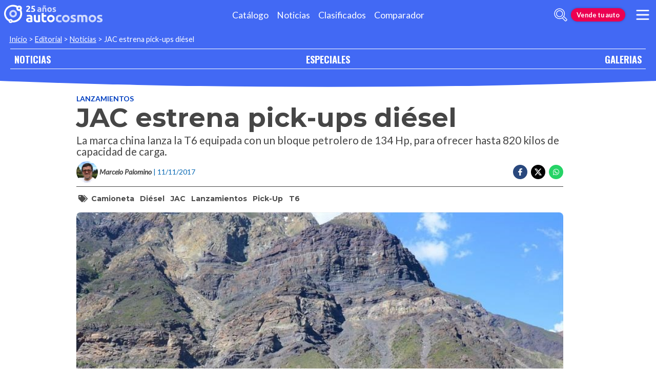

--- FILE ---
content_type: text/html; charset=utf-8
request_url: https://noticias.autocosmos.com.pe/2017/11/11/jac-estrena-pick-ups-diesel
body_size: 67357
content:
<!DOCTYPE html>
<html lang="es-PE">
<head>
  <title>JAC estrena pick-ups di&#xE9;sel</title>
  <link rel="canonical" href="https://noticias.autocosmos.com.pe/2017/11/11/jac-estrena-pick-ups-diesel" />
  <link rel="preconnect dns-prefetch" href="https://www.googletagmanager.com">
  <link rel="preconnect dns-prefetch" href="https://www.google-analytics.com">
  <meta charset="UTF-8" />
  <meta name="author" content="Autocosmos" />
  <meta name="copyright" content="Autocosmos.com" />
  <meta name="viewport" content="width=device-width, initial-scale=1" />
  <meta name="mobile-web-app-capable" content="yes">
  <meta name="apple-mobile-web-app-status-bar-style" content="black-translucent" />
  <meta http-equiv="X-UA-Compatible" content="IE=Edge">
  
    <meta name="description" content="La marca china lanza la T6 equipada con un bloque petrolero de 134 Hp, para ofrecer hasta 820 kilos de capacidad de carga." />
    <meta name="keywords" content="camioneta, di&#xE9;sel, JAC, Lanzamientos, pick-up, T6" />
    <meta property="og:title" content="JAC estrena pick-ups di&#xE9;sel" />
    <meta property="og:type" content="article" />
    <meta property="og:url" content="https://noticias.autocosmos.com.pe/2017/11/11/jac-estrena-pick-ups-diesel" />
    <meta property="og:image" content="https://acnews.blob.core.windows.net/imgnews/large/NAZ_9a3899239d464a839158862af9cf9115.jpg" />

    <meta property="og:description" content="La marca china lanza la T6 equipada con un bloque petrolero de 134 Hp, para ofrecer hasta 820 kilos de capacidad de carga." />
    <meta property="og:site_name" content="Autocosmos">
    <meta property="article:published_time" content="2017-11-11" />
    <meta property="article:section" content="Lanzamientos" />
    <meta property="article:author" content="Marcelo Palomino" />
        <meta property="article:tag" content="camioneta" />
        <meta property="article:tag" content="di&#xE9;sel" />
        <meta property="article:tag" content="JAC" />
        <meta property="article:tag" content="Lanzamientos" />
        <meta property="article:tag" content="pick-up" />
        <meta property="article:tag" content="T6" />
    <meta name="twitter:card" content="summary" />
    <meta name="dfp_newsid" content="c55838b2c9e3419cbecadd86b0db0331" />
<meta name="dfp_category" content="lanzamientos" />
<meta name="dfp_tags" content="camioneta,diesel,jac,lanzamientos,pick-up,t6" />
<meta name="dfp_author" content="marcelo palomino" />
<meta name="dfp_action" content="noticia" />
<meta name="dfp_controller" content="news" />
<meta name="dfp_partner" content="default" />
<meta name="dfp_url" content="https://noticias.autocosmos.com.pe/2017/11/11/jac-estrena-pick-ups-diesel" />
<meta name="dfp_urlencoded" content="https%3A%2F%2Fnoticias.autocosmos.com.pe%2F2017%2F11%2F11%2Fjac-estrena-pick-ups-diesel" />

  <link rel="icon" href="/favicon.ico" type="image/x-icon">
  
  
    <link href="/css/style.min.css?v=Qfr6G_H1qAGXpUPRPCfxHcX33r3NDelucJm_kiFosjE" rel="stylesheet" />
  
  
  
      <script>
        window.dataLayer = window.dataLayer || [];
        window.dataLayer.push({'gtm.start': new Date().getTime(),event: 'gtm.js'});
      </script>
      <script async src="https://www.googletagmanager.com/gtm.js?id=GTM-TV9Z354"></script>
  
  
    <script>
        fetch('https://noticias.autocosmos.com.pe/notify/news', {
            method: 'POST', headers: { 'Content-Type': 'application/x-www-form-urlencoded;charset=UTF-8' },
            body: 'x=' + encodeURIComponent('5uQRuZla3giyOFjF48mcQb7K3Yaw2wMx')
        })
    </script>
    <script async src="https://securepubads.g.doubleclick.net/tag/js/gpt.js"></script>
<script>
	window.googletag = window.googletag || {};
	googletag.cmd = googletag.cmd || [];
	googletag.cmd.push(function () {
		const ac_advs = [];
		ac_advs.forEach(function (s) {
			if (s.sizes && s.sizes.length > 0) { googletag.defineSlot(s.adUnit, s.sizes, s.id).addService(googletag.pubads()) }
			else { googletag.defineOutOfPageSlot(s.adUnit, s.id).addService(googletag.pubads()) }
		});
	});
	googletag.cmd.push(function () {
		var mvs = document.querySelectorAll('meta[name^=dfp_]');
		mvs && mvs.forEach(function (mv) { var vn = mv.getAttribute('name').replace('dfp_', ''); googletag.pubads().setTargeting(vn, mv.getAttribute('content')); });
	});
	googletag.cmd.push(function () { googletag.pubads().enableSingleRequest(); googletag.pubads().collapseEmptyDivs();  googletag.pubads().disableInitialLoad(); googletag.enableServices(); });
</script>


    
    
    
<script type="text/javascript">!function(T,l,y){var S=T.location,k="script",D="instrumentationKey",C="ingestionendpoint",I="disableExceptionTracking",E="ai.device.",b="toLowerCase",w="crossOrigin",N="POST",e="appInsightsSDK",t=y.name||"appInsights";(y.name||T[e])&&(T[e]=t);var n=T[t]||function(d){var g=!1,f=!1,m={initialize:!0,queue:[],sv:"5",version:2,config:d};function v(e,t){var n={},a="Browser";return n[E+"id"]=a[b](),n[E+"type"]=a,n["ai.operation.name"]=S&&S.pathname||"_unknown_",n["ai.internal.sdkVersion"]="javascript:snippet_"+(m.sv||m.version),{time:function(){var e=new Date;function t(e){var t=""+e;return 1===t.length&&(t="0"+t),t}return e.getUTCFullYear()+"-"+t(1+e.getUTCMonth())+"-"+t(e.getUTCDate())+"T"+t(e.getUTCHours())+":"+t(e.getUTCMinutes())+":"+t(e.getUTCSeconds())+"."+((e.getUTCMilliseconds()/1e3).toFixed(3)+"").slice(2,5)+"Z"}(),iKey:e,name:"Microsoft.ApplicationInsights."+e.replace(/-/g,"")+"."+t,sampleRate:100,tags:n,data:{baseData:{ver:2}}}}var h=d.url||y.src;if(h){function a(e){var t,n,a,i,r,o,s,c,u,p,l;g=!0,m.queue=[],f||(f=!0,t=h,s=function(){var e={},t=d.connectionString;if(t)for(var n=t.split(";"),a=0;a<n.length;a++){var i=n[a].split("=");2===i.length&&(e[i[0][b]()]=i[1])}if(!e[C]){var r=e.endpointsuffix,o=r?e.location:null;e[C]="https://"+(o?o+".":"")+"dc."+(r||"services.visualstudio.com")}return e}(),c=s[D]||d[D]||"",u=s[C],p=u?u+"/v2/track":d.endpointUrl,(l=[]).push((n="SDK LOAD Failure: Failed to load Application Insights SDK script (See stack for details)",a=t,i=p,(o=(r=v(c,"Exception")).data).baseType="ExceptionData",o.baseData.exceptions=[{typeName:"SDKLoadFailed",message:n.replace(/\./g,"-"),hasFullStack:!1,stack:n+"\nSnippet failed to load ["+a+"] -- Telemetry is disabled\nHelp Link: https://go.microsoft.com/fwlink/?linkid=2128109\nHost: "+(S&&S.pathname||"_unknown_")+"\nEndpoint: "+i,parsedStack:[]}],r)),l.push(function(e,t,n,a){var i=v(c,"Message"),r=i.data;r.baseType="MessageData";var o=r.baseData;return o.message='AI (Internal): 99 message:"'+("SDK LOAD Failure: Failed to load Application Insights SDK script (See stack for details) ("+n+")").replace(/\"/g,"")+'"',o.properties={endpoint:a},i}(0,0,t,p)),function(e,t){if(JSON){var n=T.fetch;if(n&&!y.useXhr)n(t,{method:N,body:JSON.stringify(e),mode:"cors"});else if(XMLHttpRequest){var a=new XMLHttpRequest;a.open(N,t),a.setRequestHeader("Content-type","application/json"),a.send(JSON.stringify(e))}}}(l,p))}function i(e,t){f||setTimeout(function(){!t&&m.core||a()},500)}var e=function(){var n=l.createElement(k);n.src=h;var e=y[w];return!e&&""!==e||"undefined"==n[w]||(n[w]=e),n.onload=i,n.onerror=a,n.onreadystatechange=function(e,t){"loaded"!==n.readyState&&"complete"!==n.readyState||i(0,t)},n}();y.ld<0?l.getElementsByTagName("head")[0].appendChild(e):setTimeout(function(){l.getElementsByTagName(k)[0].parentNode.appendChild(e)},y.ld||0)}try{m.cookie=l.cookie}catch(p){}function t(e){for(;e.length;)!function(t){m[t]=function(){var e=arguments;g||m.queue.push(function(){m[t].apply(m,e)})}}(e.pop())}var n="track",r="TrackPage",o="TrackEvent";t([n+"Event",n+"PageView",n+"Exception",n+"Trace",n+"DependencyData",n+"Metric",n+"PageViewPerformance","start"+r,"stop"+r,"start"+o,"stop"+o,"addTelemetryInitializer","setAuthenticatedUserContext","clearAuthenticatedUserContext","flush"]),m.SeverityLevel={Verbose:0,Information:1,Warning:2,Error:3,Critical:4};var s=(d.extensionConfig||{}).ApplicationInsightsAnalytics||{};if(!0!==d[I]&&!0!==s[I]){var c="onerror";t(["_"+c]);var u=T[c];T[c]=function(e,t,n,a,i){var r=u&&u(e,t,n,a,i);return!0!==r&&m["_"+c]({message:e,url:t,lineNumber:n,columnNumber:a,error:i}),r},d.autoExceptionInstrumented=!0}return m}(y.cfg);function a(){y.onInit&&y.onInit(n)}(T[t]=n).queue&&0===n.queue.length?(n.queue.push(a),n.trackPageView({})):a()}(window,document,{
src: "https://js.monitor.azure.com/scripts/b/ai.2.min.js", // The SDK URL Source
crossOrigin: "anonymous", 
cfg: { // Application Insights Configuration
    connectionString: 'InstrumentationKey=bc278064-ac12-419a-83e0-2d8cb76d0971;IngestionEndpoint=https://southcentralus-3.in.applicationinsights.azure.com/;LiveEndpoint=https://southcentralus.livediagnostics.monitor.azure.com/;ApplicationId=8cf22080-6587-4436-a860-14c2052c396d'
}});</script></head>
<body>
  <div class="m-hidden m-overlay" data-toggle="overlay"></div>
  <header class="header">
    
    
    
    <div class="header__container">
    <a href="https://www.autocosmos.com.pe/" class="header__logo" title="Autocosmos, encontrá el auto de tus sueños">
        <img src="/img/logo/logo-white.svg" alt="logo Autocosmos">
    </a>
    <ul class="header__nav" role="navigation">
            <li><a href="https://www.autocosmos.com.pe/catalogo" title="Cat&#xE1;logo" class="subNav__item">Cat&#xE1;logo</a></li>
            <li><a href="https://noticias.autocosmos.com.pe/" title="Noticias" class="subNav__item">Noticias</a></li>
            <li><a href="https://www.autocosmos.com.pe/auto" title="Clasificados" class="subNav__item">Clasificados</a></li>
            <li><a href="https://www.autocosmos.com.pe/catalogo/comparar" title="Comparador" class="subNav__item">Comparador</a></li>
    </ul>
    <button class="header__search-button" data-role="mobile-search-button" tabindex="0" aria-label="abrir barra de busqueda" aria-pressed="false" id="search">
        <svg xmlns="http://www.w3.org/2000/svg" class="search-icon" viewBox="0 0 512 512" aria-hidden="true"><path fill="currentColor" d="M505 442.7L405.3 343c-4.5-4.5-10.6-7-17-7H372c27.6-35.3 44-79.7 44-128C416 93.1 322.9 0 208 0S0 93.1 0 208s93.1 208 208 208c48.3 0 92.7-16.4 128-44v16.3c0 6.4 2.5 12.5 7 17l99.7 99.7c9.4 9.4 24.6 9.4 33.9 0l28.3-28.3c9.4-9.4 9.4-24.6.1-34zM208 336c-70.7 0-128-57.2-128-128 0-70.7 57.2-128 128-128 70.7 0 128 57.2 128 128 0 70.7-57.2 128-128 128z" /></svg>
    </button>
    <form class="header__search" action="https://noticias.autocosmos.com.pe/listado" method="get" data-role="mobile-search-input" aria-label="Buscar" role="search" aria-expanded="false" aria-labelledby="search">
        <input name="q" type="text" class="header__search-input" autocomplete="off" placeholder="Buscar noticias...">
        <button type="submit" aria-label="buscar" class="header__search-submit" tabindex="0">
            <svg xmlns="http://www.w3.org/2000/svg" class="search-icon" viewBox="0 0 512 512" aria-hidden="true" style="width: 1.4rem;"><path fill="currentColor" d="M505 442.7L405.3 343c-4.5-4.5-10.6-7-17-7H372c27.6-35.3 44-79.7 44-128C416 93.1 322.9 0 208 0S0 93.1 0 208s93.1 208 208 208c48.3 0 92.7-16.4 128-44v16.3c0 6.4 2.5 12.5 7 17l99.7 99.7c9.4 9.4 24.6 9.4 33.9 0l28.3-28.3c9.4-9.4 9.4-24.6.1-34zM208 336c-70.7 0-128-57.2-128-128 0-70.7 57.2-128 128-128 70.7 0 128 57.2 128 128 0 70.7-57.2 128-128 128z" /></svg>
        </button>
    </form>
        <a href="https://www.autocosmos.com.pe/clasificados/publicar" class="btn m-accent m-small header__action" title="Vende tu auto">Vende tu auto</a>
    <button class="hamburger" data-role="menu-burger" aria-label="menu" aria-pressed="false" id="hamburger" tabindex="0">
        <div class="hamburger-icon" aria-hidden="true">
            <div class="hamburger-container">
                <span class="hamburger-bun-top"></span>
                <span class="hamburger-filling"></span>
                <span class="hamburger-bun-bot"></span>
            </div>
        </div>
    </button>
    <nav class="header__burger-nav" data-role="menu-burger-container" role="navigation" aria-expanded="false" aria-labelledby="hamburger"></nav>
</div>
    <div class="breadcrumbs-wrapper">
      
    <nav class='breadcrumbs'>
            <a href="https://www.autocosmos.com.pe/">Inicio</a>
            &gt;
            <a href="https://noticias.autocosmos.com.pe/">Editorial</a>
            &gt;
            <a href="https://noticias.autocosmos.com.pe/listado">Noticias</a>
            &gt;
            <span>JAC estrena pick-ups di&#xE9;sel</span>
</nav>


    </div>
  </header>
  <main>
    <section class="footerNav-container">
      <nav class="footerNav">
        <ul>
          <li><a href="https://noticias.autocosmos.com.pe/">NOTICIAS</a></li>
          <li><a href="https://especiales.autocosmos.com.pe/">ESPECIALES</a></li>
          <li><a href="https://galerias.autocosmos.com.pe/">GALERIAS</a></li>
        </ul>
      </nav>
    </section>
      
    <div class="mainNews_container">
    <div class="news-container">
        <article class="news-article" itemscope itemtype="http://schema.org/NewsArticle">
            <meta itemprop="keywords" content="camioneta,di&#xE9;sel,JAC,Lanzamientos,pick-up,T6" />
            <meta itemprop="mainEntityOfPage" content="https://noticias.autocosmos.com.pe/2017/11/11/jac-estrena-pick-ups-diesel" />
            <header class="section">
                <div class="news-article__breadcrumbs">
                    <a href="https://noticias.autocosmos.com.pe/listado?c=Lanzamientos" title="Lanzamientos">Lanzamientos </a>
                </div>
                <h1 itemprop="headline" class="news-article__title">JAC estrena pick-ups di&#xE9;sel</h1>
                <h2 itemprop="description">La marca china lanza la T6 equipada con un bloque petrolero de 134 Hp, para ofrecer hasta 820 kilos de capacidad de carga.</h2>
                <div class="news-article__info">
                    <div class="news-article__about">
                        <a href="https://noticias.autocosmos.com.pe/listado?a=Marcelo Palomino" title="Noticias por Marcelo Palomino">
                            <figure class="news-article__author">
                                <img src="/img/authorimages/marcelo-palomino.webp" alt="Marcelo Palomino" onerror="  this.remove()" />
                                <figcaption itemprop="author" itemscope itemtype="http://schema.org/Person"><span itemprop="name">Marcelo Palomino</span></figcaption>
                            </figure>
                        </a>
                        <p class="m-ellipsis" itemprop="datePublished" content="2017-11-11">| 11/11/2017</p>
                    </div>
                    <div class="news-article__share m-hidden-mobile">
                        <span data-socialcounter="https://noticias.autocosmos.com.pe/2017/11/11/jac-estrena-pick-ups-diesel"><!--FALTA EL SCRIPT DEL CONTADOR--></span>
                        <div>
                            <ul>
                                <li>
                                    <div class="fb-share-button" data-href="https://noticias.autocosmos.com.pe/2017/11/11/jac-estrena-pick-ups-diesel" data-size="large" data-mobile-iframe="false">
                                        <a target="_blank" rel="noreferrer noopener" href="https://www.facebook.com/sharer/sharer.php?u=https://noticias.autocosmos.com.pe/2017/11/11/jac-estrena-pick-ups-diesel" title="Compartir en Facebook" aria-label="Compartir en Facebook" class="btnFbShare fb-xfbml-parse-ignore">
                                            <svg class="svg-inline--fa fa-facebook-f fa-w-9" aria-hidden="true" focusable="false" role="img" xmlns="http://www.w3.org/2000/svg" viewBox="0 0 264 512"><path fill="currentcolor" d="M215.8 85H264V3.6C255.7 2.5 227.1 0 193.8 0 124.3 0 76.7 42.4 76.7 120.3V192H0v91h76.7v229h94V283h73.6l11.7-91h-85.3v-62.7c0-26.3 7.3-44.3 45.1-44.3z"></path></svg>
                                        </a>
                                    </div>
                                </li>
                                <li>
                                    <a href="https://twitter.com/share?url=https://noticias.autocosmos.com.pe/2017/11/11/jac-estrena-pick-ups-diesel" title="Compartir en Twitter" aria-label="Compartir en Twitter" class="btnTwShare" data-show-count="false" target="_blank" rel="noreferrer noopener">
                                        <svg viewBox="0 0 24 24" aria-hidden="true" fill="white"><g><path d="M18.244 2.25h3.308l-7.227 8.26 8.502 11.24H16.17l-5.214-6.817L4.99 21.75H1.68l7.73-8.835L1.254 2.25H8.08l4.713 6.231zm-1.161 17.52h1.833L7.084 4.126H5.117z"></path></g></svg>
                                    </a>
                                </li>
                                <li>
                                    <a href="https://wa.me/?text=Lee%20esta%20noticia%20en%20autocosmos!%20 https://noticias.autocosmos.com.pe/2017/11/11/jac-estrena-pick-ups-diesel" title="Compartir en Whatsapp" aria-label="Compartir en Whatsapp" class="btnWpShare" target="_blank" rel="noreferrer noopener">
                                        <svg class="svg-inline--fa fa-whatsapp fa-w-14 fa-lg" aria-hidden="true" focusable="false" role="img" xmlns="http://www.w3.org/2000/svg" viewBox="0 0 448 512"><path fill="currentcolor" d="M380.9 97.1C339 55.1 283.2 32 223.9 32c-122.4 0-222 99.6-222 222 0 39.1 10.2 77.3 29.6 111L0 480l117.7-30.9c32.4 17.7 68.9 27 106.1 27h.1c122.3 0 224.1-99.6 224.1-222 0-59.3-25.2-115-67.1-157zm-157 341.6c-33.2 0-65.7-8.9-94-25.7l-6.7-4-69.8 18.3L72 359.2l-4.4-7c-18.5-29.4-28.2-63.3-28.2-98.2 0-101.7 82.8-184.5 184.6-184.5 49.3 0 95.6 19.2 130.4 54.1 34.8 34.9 56.2 81.2 56.1 130.5 0 101.8-84.9 184.6-186.6 184.6zm101.2-138.2c-5.5-2.8-32.8-16.2-37.9-18-5.1-1.9-8.8-2.8-12.5 2.8-3.7 5.6-14.3 18-17.6 21.8-3.2 3.7-6.5 4.2-12 1.4-32.6-16.3-54-29.1-75.5-66-5.7-9.8 5.7-9.1 16.3-30.3 1.8-3.7.9-6.9-.5-9.7-1.4-2.8-12.5-30.1-17.1-41.2-4.5-10.8-9.1-9.3-12.5-9.5-3.2-.2-6.9-.2-10.6-.2-3.7 0-9.7 1.4-14.8 6.9-5.1 5.6-19.4 19-19.4 46.3 0 27.3 19.9 53.7 22.6 57.4 2.8 3.7 39.1 59.7 94.8 83.8 35.2 15.2 49 16.5 66.6 13.9 10.7-1.6 32.8-13.4 37.4-26.4 4.6-13 4.6-24.1 3.2-26.4-1.3-2.5-5-3.9-10.5-6.6z"></path></svg>
                                    </a>
                                </li>
                            </ul>
                        </div>
                    </div>
                </div>
                    <section class="section news-article__tags header__tags">
                        <h5>
                            <svg class="svg-inline--fa fa-tags fa-w-20" aria-hidden="true" focusable="false" role="img" xmlns="http://www.w3.org/2000/svg" viewBox="0 0 640 512"><path fill="currentcolor" d="M497.941 225.941L286.059 14.059A48 48 0 0 0 252.118 0H48C21.49 0 0 21.49 0 48v204.118a48 48 0 0 0 14.059 33.941l211.882 211.882c18.744 18.745 49.136 18.746 67.882 0l204.118-204.118c18.745-18.745 18.745-49.137 0-67.882zM112 160c-26.51 0-48-21.49-48-48s21.49-48 48-48 48 21.49 48 48-21.49 48-48 48zm513.941 133.823L421.823 497.941c-18.745 18.745-49.137 18.745-67.882 0l-.36-.36L527.64 323.522c16.999-16.999 26.36-39.6 26.36-63.64s-9.362-46.641-26.36-63.64L331.397 0h48.721a48 48 0 0 1 33.941 14.059l211.882 211.882c18.745 18.745 18.745 49.137 0 67.882z"></path></svg>
                        </h5>
                            <a href="https://noticias.autocosmos.com.pe/listado?t=camioneta" title="camioneta">camioneta</a>
                            <a href="https://noticias.autocosmos.com.pe/listado?t=di&#xE9;sel" title="di&#xE9;sel">di&#xE9;sel</a>
                            <a href="https://noticias.autocosmos.com.pe/listado?t=JAC" title="JAC">JAC</a>
                            <a href="https://noticias.autocosmos.com.pe/listado?t=Lanzamientos" title="Lanzamientos">Lanzamientos</a>
                            <a href="https://noticias.autocosmos.com.pe/listado?t=pick-up" title="pick-up">pick-up</a>
                            <a href="https://noticias.autocosmos.com.pe/listado?t=T6" title="T6">T6</a>
                    </section>
            </header>
            <section class="section news-article__content">
                    <figure>
                            <picture>
                                <source media="(min-width: 1300px)" srcset="https://acnews.blob.core.windows.net/imgnews/extralarge/NAZ_9a3899239d464a839158862af9cf9115.jpg">
                                <source media="(min-width: 480px)" srcset="https://acnews.blob.core.windows.net/imgnews/large/NAZ_9a3899239d464a839158862af9cf9115.jpg">
                                <img itemprop="image" src="https://acnews.blob.core.windows.net/imgnews/medium/NAZ_9a3899239d464a839158862af9cf9115.jpg" alt="JAC estrena pick-ups di&#xE9;sel" onerror=" this.remove();" />
                            </picture>
                    </figure>
                <div>
                    <section id="newsText" data-role="newsText" class="news-article__body" itemprop="articleBody"><p>
	En 2016, JAC Motors se inscribi&oacute; en el <strong>popular segmento de las pick-ups lanzando la nueva T6</strong>, una camioneta mediana con capacidad levemente inferior a una tonelada, y con una propuesta de valor tan propia de la marca</p>
<p>
	La T6 se present&oacute; entonces exclusivamente con un motor gasolinero y tracci&oacute;n simple, lo que representa un porcentaje min&uacute;sculo dentro del populoso segmento de las pick-ups medianas. Sin embargo, los resultados han sido consistentes en el tiempo, teniendo este a&ntilde;o el 19% entre las pick-ups de origen chino, con casi 45 unidades mensuales.</p>
<p>
	Este segmento de camionetas de una tonelada es totalmente di&eacute;sel (94%), y casi dos de cada tres unidades vendidas son con tracci&oacute;n total (60%), por lo que a JAC se le hac&iacute;a muy necesario lanzar un modelo con estas caracter&iacute;sticas, y es as&iacute; como<strong> llega ahora este nuevo producto: una T6 di&eacute;sel 4x4.</strong></p>
<p>
	<img alt="" src="https://acnews.blob.core.windows.net/imgnews/paragraph/NPAZ_ca4d6ae6d0864c35a956f9c7b0ddc1bd.jpg" style="margin: 3px;" /></p>
<p>
	La nueva variante mantiene las caracter&iacute;sticas propias de la pick-up original, que fue dise&ntilde;ada en Tur&iacute;n y desarrollada entre Tokio y Hefei, sede de la f&aacute;brica en China.</p>
<p>
	Mide 5.315 mm de largo, 1.830 mm de ancho, 1.815 mm de alto y tiene 3.090 mm entre los ejes. Con estas medidas, <strong>la nueva T6 di&eacute;sel puede cargar 820 kilos</strong> sobre una caja que mide 1,52 x 1,52 x 0,47 metros.</p>
<p>
	Lo novedoso aqu&iacute; es el motor. Se trata de <strong>un cuatro cilindros, 2.0 litros CTI (Common-rail Turbo Injection), miembro de la familia Green Jet, que eroga 134 caballos de fuerza a las 3.600 rpm y 320 Nm de par, </strong>disponible entre las 1.600 y 2.600 rpm.</p>
<p>
	Este bloque est&aacute; asociado a una <strong>caja mec&aacute;nica de seis velocidades</strong> y a un <strong>sistema de tracci&oacute;n total con reductora y modos 2H, 4H y 4L</strong>. En todo caso, tambi&eacute;n se ofrecer&aacute;n versiones con tracci&oacute;n simple.</p>
<p>
	JAC indica que la T6 di&eacute;sel 4x4 homologa rendimientos de 11 km/litro en ciudad y 12,7 km/litro en carretera, mientras que la variante 4x2 va de 11,2 a 13,1 km/litro, con un mixto de 12,2 km/l.</p>
<p>
	El modelo cuenta con <strong>207 mm de despeje al piso</strong>, &aacute;ngulos de ataque y salida de 29,6&ordm; y 22,4&ordm; (23,5&ordm; al centro), y ofrece un cubre c&aacute;rter de serie.</p>
<p>
	La suspensi&oacute;n delantera es de doble horquilla, mientras que atr&aacute;s hay un tradicional paquete de resortes. Los frenos, en tanto, son de discos adelante y tambor atr&aacute;s.</p>
<p>
	<img alt="" src="https://acnews.blob.core.windows.net/imgnews/paragraph/NPAZ_2f53db833d3c4a80a91539b18c3cbe50.jpg" style="margin: 3px;" /></p>
<p>
	Como elementos est&eacute;ticos y funcionales se entrega de serie pisaderas laterales, llantas de 17 pulgadas (245/65 R17), se&ntilde;alizadores en los espejos, una barra antivuelco (no s&oacute;lo decorativa), anclajes para ganchos en la caja y protector del pick-up.</p>
<p>
	En materia de seguridad, la nueva T6 di&eacute;sel pas&oacute; las pruebas de la C-NCAP con cuatro estrellas, ofreciendo en chile doble airbag frontal, frenos ABS con EBD, neblineros y sensores de retroceso.</p>
<h2>
	Las versiones</h2>
<p>
	<strong>Seis versiones y tres paquetes de equipamiento </strong>se ofrecer&aacute;n en la nueva JAC T6 di&eacute;sel en Chile, la mitad con tracci&oacute;n trasera y las otras, id&eacute;nticas, pero 4x4.</p>
<p>
	La <strong>versi&oacute;n Comfort</strong> incluye de serie tapiz de cuero en volante y palanca de cambios, vidrios y espejos el&eacute;ctricos, cierre centralizado, radio con puerto USB y entrada auxiliar, regulaci&oacute;n de altura de luces, volante multifunci&oacute;n y control crucero, adem&aacute;s de los elementos est&eacute;ticos y der seguridad ya mencionados.</p>
<p>
	<strong>Con tracci&oacute;n 4x2 costar&aacute; $9.990.000 m&aacute;s IVA, mientras que la 4x4 sube un mill&oacute;n de pesos ($10.990.000).</strong></p>
<p>
	Sobre la versi&oacute;n Comfort se construye <strong>la variante Smart</strong>, que a eso a&ntilde;ade una radio con pantalla t&aacute;ctil de 11 pulgadas, conectividad a Apple CarPlay y Android Auto y compatibilidad con los sistemas de Google si se utiliza el internet de los tel&eacute;fonos (sin considerar la versi&oacute;n Full Conectados, disponible por tiempo limitado, que s&iacute; incluye internet independiente).</p>
<p>
	Asimismo, esta versi&oacute;n suma bluetooth y c&aacute;mara de retroceso.</p>
<p>
	<strong>Los precios son de $10.490.000 para la 4x2 y de $11.490.000 para la 4x4, ambas m&aacute;s IVA.</strong></p>
<p>
	<img alt="" src="https://acnews.blob.core.windows.net/imgnews/paragraph/NPAZ_d66fce48b60c4465b3754ce817472d90.jpg" style="margin: 3px;" /></p>
<p>
	Finalmente est&aacute; <strong>la variante Luxury,</strong> que sum tapiz de cuero en los asientos y reemplaza la pantalla Smart por una m&aacute;s modesta de 7&rdquo;, pero que incluye bluetooth, c&aacute;mara de retroceso y navegador.</p>
<p>
	<strong>Los precios son de $10.490.000 y $11.490.000 m&aacute;s IVA, respectivamente.</strong></p>
<p>
	As&iacute;, la gama de camionetas de JAC queda compuesta por nueve versiones, si se a&ntilde;aden las tres disponibles con motor de gasolina y tracci&oacute;n simple. La marca quiere comercializar unas 180 unidades al mes, 75% de ellas de la nueva T6 di&eacute;sel.&nbsp;&iquest;Rivales? Los directos son la Great Wall Wingle 6, la Maxus T60, la Mahindra Pik-Up y la SsangYong Actyon Sport.</p>
<p>
	&nbsp;</p>
</section>
                    
                    <div class="m-overflow-hidden" style="width:100%;"></div>
                        <section class="related-galleries">
                                    <section class="related-galleries__presentation">
                                        <picture>
                                            <source media="(min-width: 480px)" srcset="https://acnews.blob.core.windows.net/imggallery/1024x768/GAZ_2f46fbc4c6f041c38343403fbf4233f7.jpg">
                                            <img src="https://acnews.blob.core.windows.net/imggallery/800x600/GAZ_2f46fbc4c6f041c38343403fbf4233f7.jpg" alt="JAC T6 di&#xE9;sel 2018" />
                                        </picture>
                                        <p><span class="m-ellipsis">Galería de JAC T6 di&#xE9;sel 2018</span><a href="https://galerias.autocosmos.com.pe/2017/11/10/jac-t6-diesel-2018" title="Ir a la galeria">Ir a la galería</a></p>
                                        <button type="button" data-gallery-slider="trigger" data-gallery-slider-target="#676aa8b4db5e4345a82151c8655540b1" role="presentation" aria-label="gallery trigger"></button>
                                        <div class="race__gallery">
                                            <p class="race-counter m-start">1</p>
                                            <svg xmlns="http://www.w3.org/2000/svg" id="car-racer" xmlns:xlink="http://www.w3.org/1999/xlink" viewBox="0 0 635.41 439.9"><defs><linearGradient id="a" x1="389.21" y1="279.4" x2="389.21" y2="151.4" gradientUnits="userSpaceOnUse"><stop offset="0" stop-color="#fff" /><stop offset="1" stop-color="#cbecfb" /></linearGradient><linearGradient id="b" x1="238.96" y1="279.4" x2="238.96" y2="151.4" xlink:href="#a" /><linearGradient id="c" x1="311.96" y1="362.4" x2="311.96" y2="143.56" gradientUnits="userSpaceOnUse"><stop offset="0" stop-color="#ee512a" /><stop offset="0.99" stop-color="#bf3325" /></linearGradient><linearGradient id="d" x1="471.71" y1="334.4" x2="471.71" y2="308.4" gradientUnits="userSpaceOnUse"><stop offset="0" stop-color="#fff" /><stop offset="0.99" stop-color="#fceecf" /></linearGradient><linearGradient id="e" x1="539.71" y1="334.4" x2="539.71" y2="308.4" xlink:href="#d" /><linearGradient id="f" x1="504.21" y1="369.4" x2="504.21" y2="349.4" gradientUnits="userSpaceOnUse"><stop offset="0" stop-color="#f2f2f2" /><stop offset="0.99" stop-color="#b3b3b3" /></linearGradient><linearGradient id="g" x1="81.21" y1="355.4" x2="81.21" y2="327.4" xlink:href="#f" /></defs><title>cuentasMesa de trabajo 3 copia 13</title><path d="M199.71,362.4a32,32,0,0,1-32,32l-14.5-.5-17.5-31.5-23.5-.5-4-41,91-1Z" style="fill:#434343" /><circle cx="482.71" cy="362.4" r="32" style="fill:#383838" /><path d="M441.71,362.4a32,32,0,0,1-64,0l-21.5-.5-6-41,91-1Z" style="fill:#434343" /><circle cx="240.71" cy="362.4" r="32" style="fill:#383838" /><polygon points="379.71 151.4 469.71 275.4 467.71 279.4 390.71 279.4 308.71 151.4 379.71 151.4" style="fill:url(#a)" /><path d="M209.21,155.9c-82.63,29.77-106.89,73.91-109,123.5h277.5l-82-128Z" style="fill:url(#b)" /><path d="M295.93,155.4C186.6,152.62,118,192.62,106.21,275.4h269.5L299.68,158A4,4,0,0,0,295.93,155.4Z" style="fill:none" /><path d="M524.62,282.34l-54.91-6.94h-71l-77-120H377.6a2.64,2.64,0,0,0,2.41-3.73l-.75-1.66a9.57,9.57,0,0,0-8.71-5.61c-162.45-4.69-230,8.56-266.84,82.51a5.92,5.92,0,0,0-4.45-2H77a9.79,9.79,0,0,0-9.79,9.79h0a6.2,6.2,0,0,0,6.2,6.21h4.71A8.09,8.09,0,0,1,86.21,249v24.1a14.49,14.49,0,0,0-.5,3.71V302a4.46,4.46,0,0,1-2,3.69l-.87.58a7.07,7.07,0,0,0-3.15,5.89v33.09A17.11,17.11,0,0,0,96.82,362.4h17.39v-.5c0-21.81,17.68-38.5,39.5-38.5s39.5,16.69,39.5,38.5v.5h163a2.62,2.62,0,0,0,0-.28,39.5,39.5,0,1,1,79-1.22q0,.75,0,1.5H549.59a7.12,7.12,0,0,0,7.12-7.12V318.74A36.69,36.69,0,0,0,524.62,282.34ZM188.21,275.4h-82c7.24-50.73,35.8-85.39,82-104Zm179,0h-159V164.67c25.2-7,54.59-10.11,87.72-9.27a4,4,0,0,1,3.75,2.59l76,117.41Z" style="fill:url(#c)" /><circle cx="395.71" cy="362.4" r="32" style="fill:#707070" /><circle cx="395.71" cy="362.4" r="15" style="fill:#c4c4c4" /><circle cx="153.71" cy="362.4" r="32" style="fill:#707070" /><circle cx="153.71" cy="362.4" r="15" style="fill:#c4c4c4" /><circle cx="471.71" cy="321.4" r="13" style="fill:url(#d)" /><circle cx="539.71" cy="321.4" r="13" style="fill:url(#e)" /><path d="M494.71,335.4a1,1,0,0,1-1-1v-26a1,1,0,0,1,2,0v26A1,1,0,0,1,494.71,335.4Z" style="fill:#b32f25" /><path d="M499.71,335.4a1,1,0,0,1-1-1v-26a1,1,0,0,1,2,0v26A1,1,0,0,1,499.71,335.4Z" style="fill:#b32f25" /><path d="M505.71,335.4a1,1,0,0,1-1-1v-26a1,1,0,0,1,2,0v26A1,1,0,0,1,505.71,335.4Z" style="fill:#b32f25" /><path d="M510.71,335.4a1,1,0,0,1-1-1v-26a1,1,0,0,1,2,0v26A1,1,0,0,1,510.71,335.4Z" style="fill:#b32f25" /><path d="M516.71,335.4a1,1,0,0,1-1-1v-26a1,1,0,0,1,2,0v26A1,1,0,0,1,516.71,335.4Z" style="fill:#b32f25" /><path d="M85.71,277.4h2a10,10,0,0,1,10,10v0a10,10,0,0,1-10,10h-2a0,0,0,0,1,0,0v-20A0,0,0,0,1,85.71,277.4Z" style="fill:red" /><rect x="211.21" y="294.9" width="18" height="6" style="fill:#b32f25" /><path d="M341.21,257.9h17a18,18,0,0,1,18,18v0a0,0,0,0,1,0,0h-35a0,0,0,0,1,0,0v-18A0,0,0,0,1,341.21,257.9Z" style="fill:#b32f25" /><rect x="440.71" y="349.4" width="127" height="20" rx="10" style="fill:url(#f)" /><rect x="71.71" y="327.4" width="19" height="28" rx="9.5" style="fill:url(#g)" /><circle cx="110.21" cy="308.9" r="9" style="fill:#b32f25" /></svg>
                                            <p class="race-counter m-end">18</p>
                                        </div>
                                    </section>
                        </section>
                    
                </div>
            </section>
                <section class="section news-article__tags">
                    <h5>
                        <svg class="svg-inline--fa fa-tags fa-w-20" aria-hidden="true" focusable="false" role="img" xmlns="http://www.w3.org/2000/svg" viewBox="0 0 640 512"><path fill="currentcolor" d="M497.941 225.941L286.059 14.059A48 48 0 0 0 252.118 0H48C21.49 0 0 21.49 0 48v204.118a48 48 0 0 0 14.059 33.941l211.882 211.882c18.744 18.745 49.136 18.746 67.882 0l204.118-204.118c18.745-18.745 18.745-49.137 0-67.882zM112 160c-26.51 0-48-21.49-48-48s21.49-48 48-48 48 21.49 48 48-21.49 48-48 48zm513.941 133.823L421.823 497.941c-18.745 18.745-49.137 18.745-67.882 0l-.36-.36L527.64 323.522c16.999-16.999 26.36-39.6 26.36-63.64s-9.362-46.641-26.36-63.64L331.397 0h48.721a48 48 0 0 1 33.941 14.059l211.882 211.882c18.745 18.745 18.745 49.137 0 67.882z"></path></svg>
                    </h5>
                        <a href="https://noticias.autocosmos.com.pe/listado?t=camioneta" title="camioneta">camioneta</a>
                        <a href="https://noticias.autocosmos.com.pe/listado?t=di&#xE9;sel" title="di&#xE9;sel">di&#xE9;sel</a>
                        <a href="https://noticias.autocosmos.com.pe/listado?t=JAC" title="JAC">JAC</a>
                        <a href="https://noticias.autocosmos.com.pe/listado?t=Lanzamientos" title="Lanzamientos">Lanzamientos</a>
                        <a href="https://noticias.autocosmos.com.pe/listado?t=pick-up" title="pick-up">pick-up</a>
                        <a href="https://noticias.autocosmos.com.pe/listado?t=T6" title="T6">T6</a>
                </section>
        </article>
            <section class="section">
                <h4 class="section-title"><span>Marcelo Palomino recomienda</span></h4>
                <div class="recommended-grid">
                        <a class="recommended-card" href="https://noticias.autocosmos.com.pe/2017/09/14/jac-va-a-ofrecer-conexion-a-internet-en-toda-su-gama" title="JAC va a ofrecer conexi&#xF3;n a internet en toda su gama" aria-label="JAC va a ofrecer conexi&#xF3;n a internet en toda su gama">
                            <article>
                                <figure class="recommended-card__image">
                                    <picture>
                                        <source media="(min-width: 768px)" srcset="https://acnews.blob.core.windows.net/imgnews/large/NAZ_8e9965019e734affb668718101f77eaf.jpg">
                                        <source media="(min-width: 450px)" srcset="https://acnews.blob.core.windows.net/imgnews/medium/NAZ_8e9965019e734affb668718101f77eaf.jpg">
                                        <img src="https://acnews.blob.core.windows.net/imgnews/small/NAZ_8e9965019e734affb668718101f77eaf.jpg" alt="JAC va a ofrecer conexi&#xF3;n a internet en toda su gama" />
                                    </picture>
                                    <figcaption class="recommended-card__title">JAC va a ofrecer conexi&#xF3;n a internet en toda su gama</figcaption>
                                </figure>
                                <div class="gradient-back"></div>
                            </article>
                        </a>
                </div>
            </section>
        <section class="section categories">
            <div class="card">
                <h4>Puedes recorrer más noticias navegando en las siguientes categorías:</h4>
                <ul>
                        <li>
                            <a href="https://noticias.autocosmos.com.pe/listado?c=Automovilismo" title="Automovilismo">Automovilismo</a>
                        </li>
                        <li>
                            <a href="https://noticias.autocosmos.com.pe/listado?c=Autos cl&#xE1;sicos" title="Autos cl&#xE1;sicos">Autos cl&#xE1;sicos</a>
                        </li>
                        <li>
                            <a href="https://noticias.autocosmos.com.pe/listado?c=Autos ecol&#xF3;gicos" title="Autos ecol&#xF3;gicos">Autos ecol&#xF3;gicos</a>
                        </li>
                        <li>
                            <a href="https://noticias.autocosmos.com.pe/listado?c=Autoshows" title="Autoshows">Autoshows</a>
                        </li>
                        <li>
                            <a href="https://noticias.autocosmos.com.pe/listado?c=Gadgets" title="Gadgets">Gadgets</a>
                        </li>
                        <li>
                            <a href="https://noticias.autocosmos.com.pe/listado?c=Industria" title="Industria">Industria</a>
                        </li>
                        <li>
                            <a href="https://noticias.autocosmos.com.pe/listado?c=Lanzamientos" title="Lanzamientos">Lanzamientos</a>
                        </li>
                        <li>
                            <a href="https://noticias.autocosmos.com.pe/listado?c=Motos" title="Motos">Motos</a>
                        </li>
                        <li>
                            <a href="https://noticias.autocosmos.com.pe/listado?c=Novedades" title="Novedades">Novedades</a>
                        </li>
                        <li>
                            <a href="https://noticias.autocosmos.com.pe/listado?c=Tecnolog&#xED;a" title="Tecnolog&#xED;a">Tecnolog&#xED;a</a>
                        </li>
                        <li>
                            <a href="https://noticias.autocosmos.com.pe/listado?c=Test drive" title="Test drive">Test drive</a>
                        </li>
                        <li>
                            <a href="https://noticias.autocosmos.com.pe/listado?c=Tips y Consejos" title="Tips y Consejos">Tips y Consejos</a>
                        </li>
                        <li>
                            <a href="https://noticias.autocosmos.com.pe/listado?c=Tuning" title="Tuning">Tuning</a>
                        </li>
                </ul>
            </div>
        </section>
    </div>

    
    
</div>

    <section style="display:none;" class="modal-fullScreen" id="676aa8b4db5e4345a82151c8655540b1" tabindex="-1" role="dialog" aria-hidden="true">
    <div class="gallery-fullScreen">
        <header>
            <button class="btn" data-gallery-slider="close">Cerrar <svg class="svg-inline--fa fa-times-circle fa-w-16" aria-hidden="true" focusable="false" role="img" xmlns="http://www.w3.org/2000/svg" viewBox="0 0 512 512"><path fill="currentcolor" d="M256 8C119 8 8 119 8 256s111 248 248 248 248-111 248-248S393 8 256 8zm0 448c-110.5 0-200-89.5-200-200S145.5 56 256 56s200 89.5 200 200-89.5 200-200 200zm101.8-262.2L295.6 256l62.2 62.2c4.7 4.7 4.7 12.3 0 17l-22.6 22.6c-4.7 4.7-12.3 4.7-17 0L256 295.6l-62.2 62.2c-4.7 4.7-12.3 4.7-17 0l-22.6-22.6c-4.7-4.7-4.7-12.3 0-17l62.2-62.2-62.2-62.2c-4.7-4.7-4.7-12.3 0-17l22.6-22.6c4.7-4.7 12.3-4.7 17 0l62.2 62.2 62.2-62.2c4.7-4.7 12.3-4.7 17 0l22.6 22.6c4.7 4.7 4.7 12.3 0 17z"></path></svg></button>
            <h4>
                JAC T6 di&#xE9;sel 2018
            </h4>
        </header>
        <div class="slide-container" data-gallery-slider="slides-background">
                    <div data-gallery-slider="slide" class="gallery__slide">
                        
                            <picture>
                                <source media="(min-width: 1300px)" srcset="https://acnews.blob.core.windows.net/imggallery/1920x1440/GAZ_2f46fbc4c6f041c38343403fbf4233f7.jpg">
                                <source media="(min-width: 480px)" srcset="https://acnews.blob.core.windows.net/imggallery/1024x768/GAZ_2f46fbc4c6f041c38343403fbf4233f7.jpg">
                                <img alt="JAC T6 di&#xE9;sel 2018" src="https://acnews.blob.core.windows.net/imggallery/800x600/GAZ_2f46fbc4c6f041c38343403fbf4233f7.jpg" class="slide-img" data-gallery-slider-slide="img" onerror="this.onerror = null;this.parentNode.children[0].srcset = this.parentNode.children[1].srcset;"/>
                            </picture>
                        
                    </div>
                    <div data-gallery-slider="slide" class="gallery__slide">
                        
                            <picture>
                                <source media="(min-width: 1300px)" data-gallery-slider-src="https://acnews.blob.core.windows.net/imggallery/1920x1440/GAZ_b283036a9b7943e1824617a8d8fb07a7.jpg">
                                <source media="(min-width: 480px)" data-gallery-slider-src="https://acnews.blob.core.windows.net/imggallery/1024x768/GAZ_b283036a9b7943e1824617a8d8fb07a7.jpg">
                                <img alt="JAC T6 di&#xE9;sel 2018" class="slide-img" data-gallery-slider-slide="img" data-gallery-slider-src="https://acnews.blob.core.windows.net/imggallery/800x600/GAZ_b283036a9b7943e1824617a8d8fb07a7.jpg" onerror="this.onerror = null;this.parentNode.children[0].srcset = this.parentNode.children[1].srcset;"/>
                            </picture>
                        
                    </div>
                    
                    <div data-gallery-slider="slide" class="gallery__slide">
                        
                            <picture>
                                <source media="(min-width: 1300px)" data-gallery-slider-src="https://acnews.blob.core.windows.net/imggallery/1920x1440/GAZ_e0b1b9286640471e836388aeb1e05474.jpg">
                                <source media="(min-width: 480px)" data-gallery-slider-src="https://acnews.blob.core.windows.net/imggallery/1024x768/GAZ_e0b1b9286640471e836388aeb1e05474.jpg">
                                <img alt="JAC T6 di&#xE9;sel 2018" class="slide-img" data-gallery-slider-slide="img" data-gallery-slider-src="https://acnews.blob.core.windows.net/imggallery/800x600/GAZ_e0b1b9286640471e836388aeb1e05474.jpg" onerror="this.onerror = null;this.parentNode.children[0].srcset = this.parentNode.children[1].srcset;"/>
                            </picture>
                        
                    </div>
                    <div data-gallery-slider="slide" class="gallery__slide">
                        
                            <picture>
                                <source media="(min-width: 1300px)" data-gallery-slider-src="https://acnews.blob.core.windows.net/imggallery/1920x1440/GAZ_e76cbe405602498a87b299a7e7bf3505.jpg">
                                <source media="(min-width: 480px)" data-gallery-slider-src="https://acnews.blob.core.windows.net/imggallery/1024x768/GAZ_e76cbe405602498a87b299a7e7bf3505.jpg">
                                <img alt="JAC T6 di&#xE9;sel 2018" class="slide-img" data-gallery-slider-slide="img" data-gallery-slider-src="https://acnews.blob.core.windows.net/imggallery/800x600/GAZ_e76cbe405602498a87b299a7e7bf3505.jpg" onerror="this.onerror = null;this.parentNode.children[0].srcset = this.parentNode.children[1].srcset;"/>
                            </picture>
                        
                    </div>
                    <div data-gallery-slider="slide" class="gallery__slide">
                        
                            <picture>
                                <source media="(min-width: 1300px)" data-gallery-slider-src="https://acnews.blob.core.windows.net/imggallery/1920x1440/GAZ_a9868c2aad7a4c079f2f127e1233e842.jpg">
                                <source media="(min-width: 480px)" data-gallery-slider-src="https://acnews.blob.core.windows.net/imggallery/1024x768/GAZ_a9868c2aad7a4c079f2f127e1233e842.jpg">
                                <img alt="JAC T6 di&#xE9;sel 2018" class="slide-img" data-gallery-slider-slide="img" data-gallery-slider-src="https://acnews.blob.core.windows.net/imggallery/800x600/GAZ_a9868c2aad7a4c079f2f127e1233e842.jpg" onerror="this.onerror = null;this.parentNode.children[0].srcset = this.parentNode.children[1].srcset;"/>
                            </picture>
                        
                    </div>
                    <div data-gallery-slider="slide" class="gallery__slide">
                        
                            <picture>
                                <source media="(min-width: 1300px)" data-gallery-slider-src="https://acnews.blob.core.windows.net/imggallery/1920x1440/GAZ_717eba8680e24d0c96438b22f554276a.jpg">
                                <source media="(min-width: 480px)" data-gallery-slider-src="https://acnews.blob.core.windows.net/imggallery/1024x768/GAZ_717eba8680e24d0c96438b22f554276a.jpg">
                                <img alt="JAC T6 di&#xE9;sel 2018" class="slide-img" data-gallery-slider-slide="img" data-gallery-slider-src="https://acnews.blob.core.windows.net/imggallery/800x600/GAZ_717eba8680e24d0c96438b22f554276a.jpg" onerror="this.onerror = null;this.parentNode.children[0].srcset = this.parentNode.children[1].srcset;"/>
                            </picture>
                        
                    </div>
                    <div data-gallery-slider="slide" class="gallery__slide">
                        
                            <picture>
                                <source media="(min-width: 1300px)" data-gallery-slider-src="https://acnews.blob.core.windows.net/imggallery/1920x1440/GAZ_e7aba69a69be48e8aa6b9ebdbfcdbd2c.jpg">
                                <source media="(min-width: 480px)" data-gallery-slider-src="https://acnews.blob.core.windows.net/imggallery/1024x768/GAZ_e7aba69a69be48e8aa6b9ebdbfcdbd2c.jpg">
                                <img alt="JAC T6 di&#xE9;sel 2018" class="slide-img" data-gallery-slider-slide="img" data-gallery-slider-src="https://acnews.blob.core.windows.net/imggallery/800x600/GAZ_e7aba69a69be48e8aa6b9ebdbfcdbd2c.jpg" onerror="this.onerror = null;this.parentNode.children[0].srcset = this.parentNode.children[1].srcset;"/>
                            </picture>
                        
                    </div>
                    <div data-gallery-slider="slide" class="gallery__slide">
                        
                            <picture>
                                <source media="(min-width: 1300px)" data-gallery-slider-src="https://acnews.blob.core.windows.net/imggallery/1920x1440/GAZ_2e82b4fcc643404bb7f6a711b220952d.jpg">
                                <source media="(min-width: 480px)" data-gallery-slider-src="https://acnews.blob.core.windows.net/imggallery/1024x768/GAZ_2e82b4fcc643404bb7f6a711b220952d.jpg">
                                <img alt="JAC T6 di&#xE9;sel 2018" class="slide-img" data-gallery-slider-slide="img" data-gallery-slider-src="https://acnews.blob.core.windows.net/imggallery/800x600/GAZ_2e82b4fcc643404bb7f6a711b220952d.jpg" onerror="this.onerror = null;this.parentNode.children[0].srcset = this.parentNode.children[1].srcset;"/>
                            </picture>
                        
                    </div>
                    
                    <div data-gallery-slider="slide" class="gallery__slide">
                        
                            <picture>
                                <source media="(min-width: 1300px)" data-gallery-slider-src="https://acnews.blob.core.windows.net/imggallery/1920x1440/GAZ_b2b1b41e511948938cc51959d3836fef.jpg">
                                <source media="(min-width: 480px)" data-gallery-slider-src="https://acnews.blob.core.windows.net/imggallery/1024x768/GAZ_b2b1b41e511948938cc51959d3836fef.jpg">
                                <img alt="JAC T6 di&#xE9;sel 2018" class="slide-img" data-gallery-slider-slide="img" data-gallery-slider-src="https://acnews.blob.core.windows.net/imggallery/800x600/GAZ_b2b1b41e511948938cc51959d3836fef.jpg" onerror="this.onerror = null;this.parentNode.children[0].srcset = this.parentNode.children[1].srcset;"/>
                            </picture>
                        
                    </div>
                    <div data-gallery-slider="slide" class="gallery__slide">
                        
                            <picture>
                                <source media="(min-width: 1300px)" data-gallery-slider-src="https://acnews.blob.core.windows.net/imggallery/1920x1440/GAZ_d73bfcebe6134c7da81d387ee9636a3a.jpg">
                                <source media="(min-width: 480px)" data-gallery-slider-src="https://acnews.blob.core.windows.net/imggallery/1024x768/GAZ_d73bfcebe6134c7da81d387ee9636a3a.jpg">
                                <img alt="JAC T6 di&#xE9;sel 2018" class="slide-img" data-gallery-slider-slide="img" data-gallery-slider-src="https://acnews.blob.core.windows.net/imggallery/800x600/GAZ_d73bfcebe6134c7da81d387ee9636a3a.jpg" onerror="this.onerror = null;this.parentNode.children[0].srcset = this.parentNode.children[1].srcset;"/>
                            </picture>
                        
                    </div>
                    <div data-gallery-slider="slide" class="gallery__slide">
                        
                            <picture>
                                <source media="(min-width: 1300px)" data-gallery-slider-src="https://acnews.blob.core.windows.net/imggallery/1920x1440/GAZ_26a60d8c2ba6471492f3c72c48846614.jpg">
                                <source media="(min-width: 480px)" data-gallery-slider-src="https://acnews.blob.core.windows.net/imggallery/1024x768/GAZ_26a60d8c2ba6471492f3c72c48846614.jpg">
                                <img alt="JAC T6 di&#xE9;sel 2018" class="slide-img" data-gallery-slider-slide="img" data-gallery-slider-src="https://acnews.blob.core.windows.net/imggallery/800x600/GAZ_26a60d8c2ba6471492f3c72c48846614.jpg" onerror="this.onerror = null;this.parentNode.children[0].srcset = this.parentNode.children[1].srcset;"/>
                            </picture>
                        
                    </div>
                    <div data-gallery-slider="slide" class="gallery__slide">
                        
                            <picture>
                                <source media="(min-width: 1300px)" data-gallery-slider-src="https://acnews.blob.core.windows.net/imggallery/1920x1440/GAZ_4cea09a9e6cf44a18b1e9ed3d5a3afb4.jpg">
                                <source media="(min-width: 480px)" data-gallery-slider-src="https://acnews.blob.core.windows.net/imggallery/1024x768/GAZ_4cea09a9e6cf44a18b1e9ed3d5a3afb4.jpg">
                                <img alt="JAC T6 di&#xE9;sel 2018" class="slide-img" data-gallery-slider-slide="img" data-gallery-slider-src="https://acnews.blob.core.windows.net/imggallery/800x600/GAZ_4cea09a9e6cf44a18b1e9ed3d5a3afb4.jpg" onerror="this.onerror = null;this.parentNode.children[0].srcset = this.parentNode.children[1].srcset;"/>
                            </picture>
                        
                    </div>
                    <div data-gallery-slider="slide" class="gallery__slide">
                        
                            <picture>
                                <source media="(min-width: 1300px)" data-gallery-slider-src="https://acnews.blob.core.windows.net/imggallery/1920x1440/GAZ_4fe2b8f240d34ee08a2ab7a488de451c.jpg">
                                <source media="(min-width: 480px)" data-gallery-slider-src="https://acnews.blob.core.windows.net/imggallery/1024x768/GAZ_4fe2b8f240d34ee08a2ab7a488de451c.jpg">
                                <img alt="JAC T6 di&#xE9;sel 2018" class="slide-img" data-gallery-slider-slide="img" data-gallery-slider-src="https://acnews.blob.core.windows.net/imggallery/800x600/GAZ_4fe2b8f240d34ee08a2ab7a488de451c.jpg" onerror="this.onerror = null;this.parentNode.children[0].srcset = this.parentNode.children[1].srcset;"/>
                            </picture>
                        
                    </div>
                    <div data-gallery-slider="slide" class="gallery__slide">
                        
                            <picture>
                                <source media="(min-width: 1300px)" data-gallery-slider-src="https://acnews.blob.core.windows.net/imggallery/1920x1440/GAZ_4bbc2b1b32b54102be6f94cd6e793c1c.jpg">
                                <source media="(min-width: 480px)" data-gallery-slider-src="https://acnews.blob.core.windows.net/imggallery/1024x768/GAZ_4bbc2b1b32b54102be6f94cd6e793c1c.jpg">
                                <img alt="JAC T6 di&#xE9;sel 2018" class="slide-img" data-gallery-slider-slide="img" data-gallery-slider-src="https://acnews.blob.core.windows.net/imggallery/800x600/GAZ_4bbc2b1b32b54102be6f94cd6e793c1c.jpg" onerror="this.onerror = null;this.parentNode.children[0].srcset = this.parentNode.children[1].srcset;"/>
                            </picture>
                        
                    </div>
                    
                    <div data-gallery-slider="slide" class="gallery__slide">
                        
                            <picture>
                                <source media="(min-width: 1300px)" data-gallery-slider-src="https://acnews.blob.core.windows.net/imggallery/1920x1440/GAZ_fbbc06bc50a6485da939b47f62999b04.jpg">
                                <source media="(min-width: 480px)" data-gallery-slider-src="https://acnews.blob.core.windows.net/imggallery/1024x768/GAZ_fbbc06bc50a6485da939b47f62999b04.jpg">
                                <img alt="JAC T6 di&#xE9;sel 2018" class="slide-img" data-gallery-slider-slide="img" data-gallery-slider-src="https://acnews.blob.core.windows.net/imggallery/800x600/GAZ_fbbc06bc50a6485da939b47f62999b04.jpg" onerror="this.onerror = null;this.parentNode.children[0].srcset = this.parentNode.children[1].srcset;"/>
                            </picture>
                        
                    </div>
                    <div data-gallery-slider="slide" class="gallery__slide">
                        
                            <picture>
                                <source media="(min-width: 1300px)" data-gallery-slider-src="https://acnews.blob.core.windows.net/imggallery/1920x1440/GAZ_fb1417eb83514c43b0019676491fe768.jpg">
                                <source media="(min-width: 480px)" data-gallery-slider-src="https://acnews.blob.core.windows.net/imggallery/1024x768/GAZ_fb1417eb83514c43b0019676491fe768.jpg">
                                <img alt="JAC T6 di&#xE9;sel 2018" class="slide-img" data-gallery-slider-slide="img" data-gallery-slider-src="https://acnews.blob.core.windows.net/imggallery/800x600/GAZ_fb1417eb83514c43b0019676491fe768.jpg" onerror="this.onerror = null;this.parentNode.children[0].srcset = this.parentNode.children[1].srcset;"/>
                            </picture>
                        
                    </div>
                    <div data-gallery-slider="slide" class="gallery__slide">
                        
                            <picture>
                                <source media="(min-width: 1300px)" data-gallery-slider-src="https://acnews.blob.core.windows.net/imggallery/1920x1440/GAZ_247b408eae30423db38e6fe480397e90.jpg">
                                <source media="(min-width: 480px)" data-gallery-slider-src="https://acnews.blob.core.windows.net/imggallery/1024x768/GAZ_247b408eae30423db38e6fe480397e90.jpg">
                                <img alt="JAC T6 di&#xE9;sel 2018" class="slide-img" data-gallery-slider-slide="img" data-gallery-slider-src="https://acnews.blob.core.windows.net/imggallery/800x600/GAZ_247b408eae30423db38e6fe480397e90.jpg" onerror="this.onerror = null;this.parentNode.children[0].srcset = this.parentNode.children[1].srcset;"/>
                            </picture>
                        
                    </div>
                    <div data-gallery-slider="slide" class="gallery__slide">
                        
                            <picture>
                                <source media="(min-width: 1300px)" data-gallery-slider-src="https://acnews.blob.core.windows.net/imggallery/1920x1440/GAZ_8c3cd7582de14e33947e2cb5effac426.jpg">
                                <source media="(min-width: 480px)" data-gallery-slider-src="https://acnews.blob.core.windows.net/imggallery/1024x768/GAZ_8c3cd7582de14e33947e2cb5effac426.jpg">
                                <img alt="JAC T6 di&#xE9;sel 2018" class="slide-img" data-gallery-slider-slide="img" data-gallery-slider-src="https://acnews.blob.core.windows.net/imggallery/800x600/GAZ_8c3cd7582de14e33947e2cb5effac426.jpg" onerror="this.onerror = null;this.parentNode.children[0].srcset = this.parentNode.children[1].srcset;"/>
                            </picture>
                        
                    </div>
                    
                <div class="buttons">
                    <button class="slider-arrow m-left" data-gallery-slider="goLeft"><svg class="svg-inline--fa fa-angle-left fa-w-8" aria-hidden="true" focusable="false" role="img" xmlns="http://www.w3.org/2000/svg" viewBox="0 0 256 512"><path fill="currentcolor" d="M31.7 239l136-136c9.4-9.4 24.6-9.4 33.9 0l22.6 22.6c9.4 9.4 9.4 24.6 0 33.9L127.9 256l96.4 96.4c9.4 9.4 9.4 24.6 0 33.9L201.7 409c-9.4 9.4-24.6 9.4-33.9 0l-136-136c-9.5-9.4-9.5-24.6-.1-34z"></path></svg></button>
                    <button class="slider-arrow m-right" data-gallery-slider="goRight"><svg class="svg-inline--fa fa-angle-right fa-w-8" aria-hidden="true" focusable="false" anglerole="img" xmlns="http://www.w3.org/2000/svg" viewBox="0 0 256 512"><path fill="currentcolor" d="M224.3 273l-136 136c-9.4 9.4-24.6 9.4-33.9 0l-22.6-22.6c-9.4-9.4-9.4-24.6 0-33.9l96.4-96.4-96.4-96.4c-9.4-9.4-9.4-24.6 0-33.9L54.3 103c9.4-9.4 24.6-9.4 33.9 0l136 136c9.5 9.4 9.5 24.6.1 34z"></path></svg></button>
                </div>
        </div>
    </div>
</section>

    <section class="footerNav-container m-inverted">
      <nav class="footerNav">
        <ul>
          <li><a href="https://noticias.autocosmos.com.pe/">NOTICIAS</a></li>
          <li><a href="https://especiales.autocosmos.com.pe/">ESPECIALES</a></li>
          <li><a href="https://galerias.autocosmos.com.pe/">GALERIAS</a></li>
        </ul>
      </nav>
    </section>
  </main>
  <footer class="footer">
    <div class="social-footer">
    <ul class="social-links">
      <li><a href="https://www.facebook.com/autocosmos.web" target="_blank" rel="noopener noreferrer" title="Facebook | Autocosmos" class="social-fb"></a></li>
    </ul>
    <a href="https://www.autocosmos.com.pe/clasificados/publicar" class="btn m-primary m-small" title="Vende tu auto">Vende tu auto</a>
</div>
<div class="links-container">
  <nav class="company-links">
      <ul>
        <li><a href="https://www.autocosmos.com.pe/institucional/nosotros" title="La empresa">La empresa</a></li>
        <li><a href="https://www.autocosmos.com.pe/contactar/sac" title="Atención al cliente">Atención al cliente</a></li>
        <li><a href="https://www.autocosmos.com.pe/institucional/terminoscondiciones" title="Términos y condiciones">Términos y condiciones</a></li>
        <li><a href="https://www.autocosmos.com.pe/institucional/politicaprivacidad" title="Políticas de privacidad">Políticas de privacidad</a></li>
          <li><a href="https://www.autocosmos.com.pe/institucional/pricing" title="Pricing">Pricing</a></li>
        <li><a href="https://www.autocosmos.com.pe/institucional/anunciar" title="Publicidad">Publicidad</a></li>
          <li><a href="https://www.autocosmos.com.pe/institucional/serviciosparaconcesionarias" title="Servicio para Concesionarias">Servicio para Concesionarias</a></li>
          <li><a href="https://feeds.feedburner.com/ac/rss-pe" title="RSS">RSS</a></li>
      </ul>
  </nav>
  <nav class="countries-links">
    <ul>
      <li><a href="https://www.autocosmos.com.ar" title="Ir al sitio de autocosmos Argentina">Argentina</a></li>
      <li><a href="https://www.autocosmos.cl" title="Ir al sitio de autocosmos Chile">Chile</a></li>
      <li><a href="https://www.autocosmos.com.co" title="Ir al sitio de autocosmos Colombia">Colombia</a></li>
      <li><a href="https://www.autocosmos.com.ec" title="Ir al sitio de autocosmos Ecuador">Ecuador</a></li>
      <li><a href="https://www.autocosmos.us" title="Ir al sitio de autocosmos Estados Unidos">Estados Unidos</a></li>
      <li><a href="https://www.autocosmos.com.mx" title="Ir al sitio de autocosmos México">México</a></li>
      <li><a href="https://www.autocosmos.com.pe" title="Ir al sitio de autocosmos Perú">Perú</a></li>
      <li><a href="http://www.autocosmos.com.uy" title="Ir al sitio de autocosmos Uruguay">Uruguay</a></li>
      <li><a href="https://www.autocosmos.com.ve" title="Ir al sitio de autocosmos Venezuela">Venezuela</a></li>
    </ul>
  </nav>
  <span class="copyright">&copy; 1999 - 2026 Autocosmos.com | Todos los derechos</span>
  <div class="legal-links">
  </div>
</div>
  </footer>
  <script src="https://code.jquery.com/jquery-3.5.1.min.js" integrity="sha256-9/aliU8dGd2tb6OSsuzixeV4y/faTqgFtohetphbbj0=" crossorigin="anonymous">
  </script>
<script>(window.jQuery||document.write("\u003Cscript src=\u0022/lib/jquery-3.5.1.min.js\u0022 integrity=\u0022sha256-9/aliU8dGd2tb6OSsuzixeV4y/faTqgFtohetphbbj0=\u0022 crossorigin=\u0022anonymous\u0022\u003E\u003C/script\u003E"));</script>
  
  
    <script>$(function(){let e=$("body>header"),a=$('[data-role="menu-burger-container"]',e),t=$('[data-role="menu-burger-content"]').first(),r=$('[data-toggle="overlay"]'),d=$('[data-role="menu-burger"]',e),n=$('[data-role="account-manage"]',e).first(),s=$('[data-role="menu-user-container"]',e),o=$('[data-role="menu-user-content"]').first(),l=$('[data-role="mobile-search-input"]',e),i=$('[data-role="mobile-search-button"]',e),u=!1,c=!1;d.on("click",function(){u||(u=!0,a.append(t.html())),d.attr("aria-pressed",(e,a)=>"true"===a?"false":"true"),a.attr("aria-expanded",(e,a)=>"true"===a?"false":"true"),r.toggleClass("m-hidden"),$("body").toggleClass("m-overlay")}),n.length&&s.length&&o.length&&n.on("click",function(){c||(c=!0,s.html(o.html())),s.attr("aria-expanded",(e,a)=>"true"===a?"false":"true"),n.attr("aria-pressed",(e,a)=>"true"===a?"false":"true"),r.addClass("m-hidden"),$("body").removeClass("m-overlay")}),i.on("click",function(){l.attr("aria-expanded",(e,a)=>"true"===a?"false":"true"),i.attr("aria-pressed",(e,a)=>"true"===a?"false":"true"),d.attr("aria-pressed","false"),a.attr("aria-expanded","false"),l.trigger("focus"),l.find('input:not([type="hidden"])').first().trigger("focus"),r.addClass("m-hidden"),$("body").removeClass("m-overlay")}),r.on("click",function(){d.attr("aria-pressed","false"),a.attr("aria-expanded","false"),s.attr("aria-expanded","false"),n.attr("aria-pressed","false"),l.attr("aria-expanded","false"),i.attr("aria-pressed","false"),r.addClass("m-hidden"),$("body").removeClass("m-overlay")});function f(){var e=document.createElement("script");e.src="//browser-update.org/update.min.js",document.body.appendChild(e)}try{document.addEventListener("DOMContentLoaded",f,!1)}catch(e){window.attachEvent&&window.attachEvent("onload",f)}});</script>
  
  
    <script>
        $(function () {
            $('[data-role="newsText"] table').wrap('<div class="tabla-responsiva"></div>');
            $('[data-role="newsText"] iframe[src*="youtube.com"]').wrap('<div class="video-responsivo"></div>')
        });
    </script>
    <script>
    $(function () {
        $('a[data-rvideo-src]').on("click", function (e) {
            e.preventDefault();
            var vbtn = $(this),
                t = $(vbtn.attr('data-rvideo-target'));
            if (t.children().length === 0) {
                var ifrw = $('<iframe src="' + vbtn.attr('data-rvideo-src') + '" frameborder="0" allow="autoplay; encrypted-media" allowfullscreen></iframe>');
                t.append(ifrw);
                ifrw[0].contentWindow.postMessage('{"event":"command","func":"playVideo","args":""}', '*');
            }
            t.show();
        });
    });
</script>
    
    
        <script defer async src="/js/pages/noticia.min.js?v=ZYn1hwA2u2nAnuJT2YRiB1X6y6IdANKegMditLUyXNA"></script>
    
    <script defer async src="https://platform.twitter.com/widgets.js" charset="utf-8"></script>

  <template data-role="menu-burger-content">
    <ul>
        <li>
          <a class="tit" href="https://www.autocosmos.com.pe/nuevos" title="Autos Nuevos">Autos Nuevos</a>
            <ul>
                <li><a href="https://www.autocosmos.com.pe/catalogo" title="Cat&#xE1;logo de Marcas">Cat&#xE1;logo de Marcas</a></li>
                <li><a href="https://www.autocosmos.com.pe/auto/nuevo" title="Clasificados de autos nuevos">Clasificados de autos nuevos</a></li>
                <li><a href="https://www.autocosmos.com.pe/catalogo/comparar" title="Comparador">Comparador</a></li>
            </ul>
        </li>
        <li>
          <a class="tit" href="https://www.autocosmos.com.pe/usados" title="Autos Usados">Autos Usados</a>
            <ul>
                <li><a href="https://www.autocosmos.com.pe/auto/busqueda/usado" title="Clasificados de autos usados">Clasificados de autos usados</a></li>
            </ul>
        </li>
        <li>
          <a class="tit" href="https://www.autocosmos.com.pe/institucional/pricing" title="Planes para concesionarias">Planes para concesionarias</a>
        </li>
        <li>
          <a class="tit" href="https://noticias.autocosmos.com.pe/" title="Noticias">Noticias</a>
            <ul>
                <li><a href="https://noticias.autocosmos.com.pe/listado?c=Autos+clásicos" title="Autos cl&#xE1;sicos">Autos cl&#xE1;sicos</a></li>
                <li><a href="https://noticias.autocosmos.com.pe/listado?c=Autos+ecológicos" title="Autos ecol&#xF3;gicos">Autos ecol&#xF3;gicos</a></li>
                <li><a href="https://noticias.autocosmos.com.pe/listado?c=Lanzamientos" title="Lanzamientos">Lanzamientos</a></li>
                <li><a href="https://noticias.autocosmos.com.pe/listado?c=Tecnología" title="Tecnolog&#xED;a">Tecnolog&#xED;a</a></li>
                <li><a href="https://noticias.autocosmos.com.pe/listado?c=Test+drive" title="Test drive">Test drive</a></li>
                <li><a href="https://noticias.autocosmos.com.pe/listado?c=Tuning" title="Tuning">Tuning</a></li>
            </ul>
        </li>
    </ul>
  </template>
    
    
    
    
    
    
    
</body>
</html>
